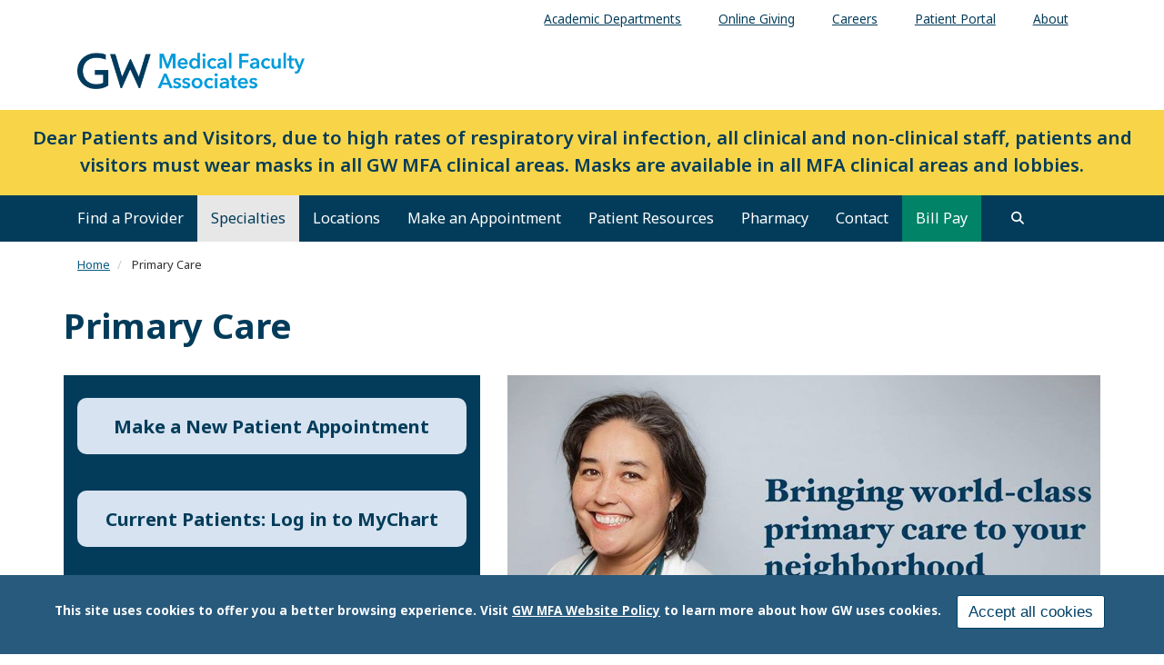

--- FILE ---
content_type: text/html; charset=UTF-8
request_url: https://gwdocs.com/specialties/primary-care
body_size: 16490
content:
<!DOCTYPE html>
<html  lang="en" dir="ltr" prefix="content: http://purl.org/rss/1.0/modules/content/  dc: http://purl.org/dc/terms/  foaf: http://xmlns.com/foaf/0.1/  og: http://ogp.me/ns#  rdfs: http://www.w3.org/2000/01/rdf-schema#  schema: http://schema.org/  sioc: http://rdfs.org/sioc/ns#  sioct: http://rdfs.org/sioc/types#  skos: http://www.w3.org/2004/02/skos/core#  xsd: http://www.w3.org/2001/XMLSchema# ">
  <head>
    <link rel="preconnect" href="https://fonts.googleapis.com">
    <link rel="preconnect" href="https://fonts.gstatic.com" crossorigin>
    <link href="https://fonts.googleapis.com/css2?family=EB+Garamond:ital,wght@0,400..800;1,400..800&family=Noto+Sans:ital,wght@0,100..900;1,100..900&display=swap" rel="stylesheet">
    <meta charset="utf-8" />
<noscript><style>form.antibot * :not(.antibot-message) { display: none !important; }</style>
</noscript><meta name="description" content="As a patient of the GW MFA, our care providers will get to know you, your family history, your medical history – gaining a full understanding of your personal health needs." />
<link rel="canonical" href="https://gwdocs.com/specialties/primary-care" />
<meta name="Generator" content="Drupal 10 (https://www.drupal.org)" />
<meta name="MobileOptimized" content="width" />
<meta name="HandheldFriendly" content="true" />
<meta name="viewport" content="width=device-width, initial-scale=1.0" />
<style>div#sliding-popup, div#sliding-popup .eu-cookie-withdraw-banner, .eu-cookie-withdraw-tab {background: #285a7d} div#sliding-popup.eu-cookie-withdraw-wrapper { background: transparent; } #sliding-popup h1, #sliding-popup h2, #sliding-popup h3, #sliding-popup p, #sliding-popup label, #sliding-popup div, .eu-cookie-compliance-more-button, .eu-cookie-compliance-secondary-button, .eu-cookie-withdraw-tab { color: #ffffff;} .eu-cookie-withdraw-tab { border-color: #ffffff;}</style>
<script>window.a2a_config=window.a2a_config||{};a2a_config.callbacks=[];a2a_config.overlays=[];a2a_config.templates={};</script>

    <title>Primary Care | GW Medical Faculty Associates</title>
    <link rel="stylesheet" media="all" href="/sites/g/files/zaskib551/files/css/css_btjybuNvV6O4PmkLFBLEJYEcm5V30JAX-Y7DP8TF9D8.css?delta=0&amp;language=en&amp;theme=smhsbootstrap&amp;include=[base64]" />
<link rel="stylesheet" media="all" href="https://kit.fontawesome.com/8d811f5fe2.css" />
<link rel="stylesheet" media="all" href="/sites/g/files/zaskib551/files/css/css_8FgSwbPlvxQX5941OyJPx6rc-RedVuDnohNoDga_ylI.css?delta=2&amp;language=en&amp;theme=smhsbootstrap&amp;include=[base64]" />
<link rel="stylesheet" media="all" href="https://cdn.jsdelivr.net/npm/entreprise7pro-bootstrap@3.4.8/dist/css/bootstrap.min.css" integrity="sha256-zL9fLm9PT7/fK/vb1O9aIIAdm/+bGtxmUm/M1NPTU7Y=" crossorigin="anonymous" />
<link rel="stylesheet" media="all" href="https://cdn.jsdelivr.net/npm/@unicorn-fail/drupal-bootstrap-styles@0.0.2/dist/3.1.1/7.x-3.x/drupal-bootstrap.min.css" integrity="sha512-nrwoY8z0/iCnnY9J1g189dfuRMCdI5JBwgvzKvwXC4dZ+145UNBUs+VdeG/TUuYRqlQbMlL4l8U3yT7pVss9Rg==" crossorigin="anonymous" />
<link rel="stylesheet" media="all" href="https://cdn.jsdelivr.net/npm/@unicorn-fail/drupal-bootstrap-styles@0.0.2/dist/3.1.1/8.x-3.x/drupal-bootstrap.min.css" integrity="sha512-jM5OBHt8tKkl65deNLp2dhFMAwoqHBIbzSW0WiRRwJfHzGoxAFuCowGd9hYi1vU8ce5xpa5IGmZBJujm/7rVtw==" crossorigin="anonymous" />
<link rel="stylesheet" media="all" href="https://cdn.jsdelivr.net/npm/@unicorn-fail/drupal-bootstrap-styles@0.0.2/dist/3.2.0/7.x-3.x/drupal-bootstrap.min.css" integrity="sha512-U2uRfTiJxR2skZ8hIFUv5y6dOBd9s8xW+YtYScDkVzHEen0kU0G9mH8F2W27r6kWdHc0EKYGY3JTT3C4pEN+/g==" crossorigin="anonymous" />
<link rel="stylesheet" media="all" href="https://cdn.jsdelivr.net/npm/@unicorn-fail/drupal-bootstrap-styles@0.0.2/dist/3.2.0/8.x-3.x/drupal-bootstrap.min.css" integrity="sha512-JXQ3Lp7Oc2/VyHbK4DKvRSwk2MVBTb6tV5Zv/3d7UIJKlNEGT1yws9vwOVUkpsTY0o8zcbCLPpCBG2NrZMBJyQ==" crossorigin="anonymous" />
<link rel="stylesheet" media="all" href="https://cdn.jsdelivr.net/npm/@unicorn-fail/drupal-bootstrap-styles@0.0.2/dist/3.3.1/7.x-3.x/drupal-bootstrap.min.css" integrity="sha512-ZbcpXUXjMO/AFuX8V7yWatyCWP4A4HMfXirwInFWwcxibyAu7jHhwgEA1jO4Xt/UACKU29cG5MxhF/i8SpfiWA==" crossorigin="anonymous" />
<link rel="stylesheet" media="all" href="https://cdn.jsdelivr.net/npm/@unicorn-fail/drupal-bootstrap-styles@0.0.2/dist/3.3.1/8.x-3.x/drupal-bootstrap.min.css" integrity="sha512-kTMXGtKrWAdF2+qSCfCTa16wLEVDAAopNlklx4qPXPMamBQOFGHXz0HDwz1bGhstsi17f2SYVNaYVRHWYeg3RQ==" crossorigin="anonymous" />
<link rel="stylesheet" media="all" href="https://cdn.jsdelivr.net/npm/@unicorn-fail/drupal-bootstrap-styles@0.0.2/dist/3.4.0/8.x-3.x/drupal-bootstrap.min.css" integrity="sha512-tGFFYdzcicBwsd5EPO92iUIytu9UkQR3tLMbORL9sfi/WswiHkA1O3ri9yHW+5dXk18Rd+pluMeDBrPKSwNCvw==" crossorigin="anonymous" />
<link rel="stylesheet" media="all" href="/sites/g/files/zaskib551/files/css/css_ZpcAZQJ_eLDarcVgvVNoMfHhM98INFolNz422MXqDKI.css?delta=11&amp;language=en&amp;theme=smhsbootstrap&amp;include=[base64]" />

    <script type="application/json" data-drupal-selector="drupal-settings-json">{"path":{"baseUrl":"\/","pathPrefix":"","currentPath":"taxonomy\/term\/178000326","currentPathIsAdmin":false,"isFront":false,"currentLanguage":"en"},"pluralDelimiter":"\u0003","suppressDeprecationErrors":true,"ajaxPageState":{"libraries":"[base64]","theme":"smhsbootstrap","theme_token":null},"ajaxTrustedUrl":{"\/search":true},"gtag":{"tagId":"","consentMode":false,"otherIds":[],"events":[],"additionalConfigInfo":[]},"gtm":{"tagId":null,"settings":{"data_layer":"dataLayer","include_classes":false,"allowlist_classes":"","blocklist_classes":"","include_environment":false,"environment_id":"","environment_token":""},"tagIds":["GTM-5MVBD6Q"]},"animate":{"animation_data":"[]"},"colorbox":{"opacity":"0.85","current":"{current} of {total}","previous":"\u00ab Prev","next":"Next \u00bb","close":"Close","maxWidth":"98%","maxHeight":"98%","fixed":true,"mobiledetect":true,"mobiledevicewidth":"480px"},"data":{"extlink":{"extTarget":true,"extTargetAppendNewWindowDisplay":true,"extTargetAppendNewWindowLabel":"(opens in a new window)","extTargetNoOverride":true,"extNofollow":false,"extTitleNoOverride":false,"extNoreferrer":true,"extFollowNoOverride":false,"extClass":"0","extLabel":"(link is external)","extImgClass":false,"extSubdomains":true,"extExclude":"","extInclude":"","extCssExclude":"","extCssInclude":"","extCssExplicit":"","extAlert":false,"extAlertText":"This link will take you to an external web site. We are not responsible for their content.","extHideIcons":false,"mailtoClass":"mailto","telClass":"","mailtoLabel":"(link sends email)","telLabel":"(link is a phone number)","extUseFontAwesome":false,"extIconPlacement":"append","extPreventOrphan":false,"extFaLinkClasses":"fa fa-external-link","extFaMailtoClasses":"fa fa-envelope-o","extAdditionalLinkClasses":"","extAdditionalMailtoClasses":"","extAdditionalTelClasses":"","extFaTelClasses":"fa fa-phone","allowedDomains":["apps.smhs.gwu.edu* | *smhs.gwu.edu*"],"extExcludeNoreferrer":""}},"eu_cookie_compliance":{"cookie_policy_version":"1.0.0","popup_enabled":true,"popup_agreed_enabled":false,"popup_hide_agreed":false,"popup_clicking_confirmation":false,"popup_scrolling_confirmation":false,"popup_html_info":"\u003Cdiv aria-labelledby=\u0022popup-text\u0022  class=\u0022eu-cookie-compliance-banner eu-cookie-compliance-banner-info eu-cookie-compliance-banner--categories\u0022\u003E\n  \u003Cdiv class=\u0022popup-content info eu-cookie-compliance-content\u0022\u003E\n        \u003Cdiv id=\u0022popup-text\u0022 class=\u0022eu-cookie-compliance-message\u0022 role=\u0022document\u0022\u003E\n      \u003Cp\u003EThis site uses cookies to offer you a better browsing experience. Visit \u003Ca data-entity-substitution=\u0022canonical\u0022 data-entity-type=\u0022node\u0022 data-entity-uuid=\u00229ceacbda-3dbb-40f8-8108-78f3295addd8\u0022 href=\u0022\/about-gw-medical-faculty-associates\/website-privacy-notice\u0022 library=\u0022Media Library\u0022 rel=\u0022 noopener\u0022 target=\u0022_blank\u0022\u003EGW MFA Website Policy\u003C\/a\u003E to learn more about how GW uses cookies.\u003C\/p\u003E\n\n          \u003C\/div\u003E\n\n    \n    \u003Cdiv id=\u0022popup-buttons\u0022 class=\u0022eu-cookie-compliance-buttons\u0022\u003E\n            \u003Cbutton type=\u0022button\u0022 class=\u0022agree-button eu-cookie-compliance-default-button\u0022\u003EAccept all cookies\u003C\/button\u003E\n              \u003Cbutton type=\u0022button\u0022 class=\u0022eu-cookie-withdraw-button visually-hidden\u0022\u003EWithdraw consent\u003C\/button\u003E\n          \u003C\/div\u003E\n  \u003C\/div\u003E\n\u003C\/div\u003E","use_mobile_message":false,"mobile_popup_html_info":"\u003Cdiv aria-labelledby=\u0022popup-text\u0022  class=\u0022eu-cookie-compliance-banner eu-cookie-compliance-banner-info eu-cookie-compliance-banner--categories\u0022\u003E\n  \u003Cdiv class=\u0022popup-content info eu-cookie-compliance-content\u0022\u003E\n        \u003Cdiv id=\u0022popup-text\u0022 class=\u0022eu-cookie-compliance-message\u0022 role=\u0022document\u0022\u003E\n      \n          \u003C\/div\u003E\n\n    \n    \u003Cdiv id=\u0022popup-buttons\u0022 class=\u0022eu-cookie-compliance-buttons\u0022\u003E\n            \u003Cbutton type=\u0022button\u0022 class=\u0022agree-button eu-cookie-compliance-default-button\u0022\u003EAccept all cookies\u003C\/button\u003E\n              \u003Cbutton type=\u0022button\u0022 class=\u0022eu-cookie-withdraw-button visually-hidden\u0022\u003EWithdraw consent\u003C\/button\u003E\n          \u003C\/div\u003E\n  \u003C\/div\u003E\n\u003C\/div\u003E","mobile_breakpoint":768,"popup_html_agreed":false,"popup_use_bare_css":false,"popup_height":"auto","popup_width":"100%","popup_delay":1000,"popup_link":"https:\/\/gwdocs.com\/about-gw-medical-faculty-associates\/website-privacy-notice","popup_link_new_window":true,"popup_position":false,"fixed_top_position":true,"popup_language":"en","store_consent":false,"better_support_for_screen_readers":true,"cookie_name":"","reload_page":false,"domain":"","domain_all_sites":false,"popup_eu_only":false,"popup_eu_only_js":false,"cookie_lifetime":100,"cookie_session":0,"set_cookie_session_zero_on_disagree":0,"disagree_do_not_show_popup":false,"method":"categories","automatic_cookies_removal":false,"allowed_cookies":"","withdraw_markup":"\u003Cbutton type=\u0022button\u0022 class=\u0022eu-cookie-withdraw-tab\u0022\u003EPrivacy settings\u003C\/button\u003E\n\u003Cdiv aria-labelledby=\u0022popup-text\u0022 class=\u0022eu-cookie-withdraw-banner\u0022\u003E\n  \u003Cdiv class=\u0022popup-content info eu-cookie-compliance-content\u0022\u003E\n    \u003Cdiv id=\u0022popup-text\u0022 class=\u0022eu-cookie-compliance-message\u0022 role=\u0022document\u0022\u003E\n      \u003Ch2\u003EWe use cookies on this site to enhance your user experience.\u003C\/h2\u003E\n\u003Cp\u003EYou have given your consent for us to set cookies.\u003C\/p\u003E\n\n    \u003C\/div\u003E\n    \u003Cdiv id=\u0022popup-buttons\u0022 class=\u0022eu-cookie-compliance-buttons\u0022\u003E\n      \u003Cbutton type=\u0022button\u0022 class=\u0022eu-cookie-withdraw-button \u0022\u003EWithdraw consent\u003C\/button\u003E\n    \u003C\/div\u003E\n  \u003C\/div\u003E\n\u003C\/div\u003E","withdraw_enabled":false,"reload_options":null,"reload_routes_list":"","withdraw_button_on_info_popup":false,"cookie_categories":[],"cookie_categories_details":[],"enable_save_preferences_button":true,"cookie_value_disagreed":"0","cookie_value_agreed_show_thank_you":"1","cookie_value_agreed":"2","containing_element":"body","settings_tab_enabled":false,"olivero_primary_button_classes":"","olivero_secondary_button_classes":"","close_button_action":"close_banner","open_by_default":true,"modules_allow_popup":true,"hide_the_banner":false,"geoip_match":true,"unverified_scripts":[]},"ckeditorAccordion":{"accordionStyle":{"collapseAll":1,"keepRowsOpen":1,"animateAccordionOpenAndClose":1,"openTabsWithHash":1,"allowHtmlInTitles":0}},"bootstrap":{"forms_has_error_value_toggle":1,"modal_animation":1,"modal_backdrop":"true","modal_focus_input":1,"modal_keyboard":1,"modal_select_text":1,"modal_show":1,"modal_size":"","popover_enabled":1,"popover_animation":1,"popover_auto_close":1,"popover_container":"body","popover_content":"","popover_delay":"0","popover_html":0,"popover_placement":"right","popover_selector":"","popover_title":"","popover_trigger":"click","tooltip_enabled":1,"tooltip_animation":1,"tooltip_container":"body","tooltip_delay":"0","tooltip_html":0,"tooltip_placement":"auto left","tooltip_selector":"","tooltip_trigger":"hover"},"views":{"ajax_path":"\/views\/ajax","ajaxViews":{"views_dom_id:0c0156fd139bcbb5dad2edcda6b8fdb1340454c5461926c9dc099363296ceeeb":{"view_name":"news_bundle","view_display_id":"latest_news_term","view_args":"178000326","view_path":"\/taxonomy\/term\/178000326","view_base_path":"news\/fa.rss","view_dom_id":"0c0156fd139bcbb5dad2edcda6b8fdb1340454c5461926c9dc099363296ceeeb","pager_element":0}}},"field_group":{"html_element":{"mode":"default","context":"view","settings":{"classes":"container smhs-text-white","show_empty_fields":false,"id":"","element":"div","show_label":false,"label_element":"h3","label_element_classes":"","attributes":"","effect":"none","speed":"fast"}}},"search_api_autocomplete":{"custom_acquia_search":{"auto_submit":true}},"superfish":{"superfish-top-menu":{"id":"superfish-top-menu","sf":{"animation":{"opacity":"show","height":"show"},"speed":"fast","autoArrows":true,"dropShadows":true},"plugins":{"smallscreen":{"cloneParent":0,"mode":"window_width"},"supposition":true,"supersubs":true}}},"ckeditor5Premium":{"isMediaInstalled":true},"ajax":[],"user":{"uid":0,"permissionsHash":"bc7f3f85f99c0e4d5705f9dd30d681dfe5d7ecafe63b275e6241eff3b73e76ac"}}</script>
<script src="/sites/g/files/zaskib551/files/js/js_ZjcjbLzR60Jos79Xo4lXHaREnjlVNtFKZRRYjCKe1rM.js?scope=header&amp;delta=0&amp;language=en&amp;theme=smhsbootstrap&amp;include=[base64]"></script>
<script src="/modules/contrib/google_tag/js/gtag.js?t8k8jz"></script>
<script src="/modules/contrib/google_tag/js/gtm.js?t8k8jz"></script>

    <link rel="icon" type="image/x-icon" href="/themes/custom/smhsbootstrap/favicon.ico">
      <link rel="stylesheet" href="https://kit.fontawesome.com/8d811f5fe2.css" crossorigin="anonymous">
  </head>
  <body class="fontyourface term-178000326 vocab-specialties path-taxonomy navbar-is-static-top has-glyphicons subtheme-mfa-main">
    <a href="#main-content" class="visually-hidden focusable skip-link">
      Skip to main content
    </a>
    <noscript><iframe src="https://www.googletagmanager.com/ns.html?id=GTM-5MVBD6Q"
                  height="0" width="0" style="display:none;visibility:hidden"></iframe></noscript>

      <div class="dialog-off-canvas-main-canvas" data-off-canvas-main-canvas>
    
          <header class="navbar navbar-default navbar-static-top" id="navbar">
            <div class="container-fluid">
        
                      <div class="top-nav container-fluid" >  <div class="region region-top-nav">
    <section id="block-topmenu" data-block-plugin-id="superfish:top-menu" class="settings-tray-editable block block-superfish block-superfishtop-menu clearfix" data-drupal-settingstray="editable">
  
    

      
<ul id="superfish-top-menu" class="menu sf-menu sf-top-menu sf-horizontal sf-style-none" role="menu" aria-label="Menu">
  

  
  <li id="top-menu-menu-link-content4b9403ab-1b3a-4b28-90fe-ffa927233cc9" class="sf-depth-1 sf-no-children sf-first" role="none">
    
          <a href="https://smhs.gwu.edu/departments-and-programs" target="_blank" class="sf-depth-1 sf-external" role="menuitem">Academic Departments</a>
    
    
    
    
      </li>


  
  <li id="top-menu-menu-link-contentf21cdc4f-dfcc-4ce1-a29a-43741336bdf4" class="sf-depth-1 sf-no-children" role="none">
    
          <a href="/patients-visitors/online-giving" class="sf-depth-1" role="menuitem">Online Giving</a>
    
    
    
    
      </li>


  
  <li id="top-menu-menu-link-content078a3fb2-b5c8-4385-a15d-8e791a3d22f7" class="sf-depth-1 sf-no-children" role="none">
    
          <a href="https://careers.gwdocs.com/" class="sf-depth-1 sf-external" target="_blank" role="menuitem">Careers</a>
    
    
    
    
      </li>


  
  <li id="top-menu-menu-link-contentbdac86b0-1b4d-47a1-95b3-a8951586b437" class="sf-depth-1 sf-no-children" role="none">
    
          <a href="/mychart" target="_self" class="sf-depth-1" role="menuitem">Patient Portal</a>
    
    
    
    
      </li>


  
  <li id="top-menu-menu-link-content854f9f6e-a037-4aa5-9647-27e01cbc3e11" class="sf-depth-1 sf-no-children sf-last" role="none">
    
          <a href="/about-gw-medical-faculty-associates" class="sf-depth-1" role="menuitem">About</a>
    
    
    
    
      </li>


</ul>

  </section>


  </div>
</div>
          
                      <div class="container-fluid" role="banner">
            <div class="region region-header">
    <section id="block-customlogo" class="col-sm-6 settings-tray-editable block block-block-content block-block-content6748362b-4b84-46b6-b037-db7d1f75a7f0 clearfix" data-block-plugin-id="block_content:6748362b-4b84-46b6-b037-db7d1f75a7f0" data-drupal-settingstray="editable">
  
    

      
            <div class="field field--name-body field--type-text-with-summary field--label-hidden field--item"><p><a class="logo navbar-btn pull-left" href="/" rel="home" title="The GW Medical Faculty Associates Home"><img alt="The GW Medical Faculty Associates Home" src="/sites/g/files/zaskib551/files/2021-08/GW-MFA-logo.png" style="max-width: 250px"> </a></p>
</div>
      
  </section>


  </div>

        </div>
          

      <div class="nav main-nav container-fluid">
          <div class="region region-navigation">
    <section id="block-smhsbootstrap-maskannouncement" data-block-plugin-id="block_content:17c684db-c14c-4b0f-987d-2af8b57c8cf2" class="settings-tray-editable block block-block-content block-block-content17c684db-c14c-4b0f-987d-2af8b57c8cf2 clearfix" data-drupal-settingstray="editable">
  
    

      
            <div class="field field--name-body field--type-text-with-summary field--label-hidden field--item"><div class="custom-alert">
<p class="text-align-center highlighted-light"><span><strong>Dear Patients and Visitors, due to high rates of respiratory viral infection, all clinical and non-clinical staff, patients and visitors must wear masks in all GW MFA clinical areas. Masks are available in all MFA clinical areas and lobbies.</strong></span></p>
</div>
</div>
      
  </section>


  </div>

                          <button type="button" class="navbar-toggle" data-toggle="collapse" data-target="#navbar-collapse">
            <span class="sr-only">Toggle navigation</span>
            <span class="icon-bar"></span>
            <span class="icon-bar"></span>
            <span class="icon-bar"></span>
          </button>
              </div>

                    <div id="navbar-collapse" class="navbar-collapse collapse">
            <div class="region region-navigation-collapsible">
    <nav role="navigation" aria-labelledby="block-smhsbootstrap-main-menu-menu" id="block-smhsbootstrap-main-menu" data-block-plugin-id="system_menu_block:main" class="settings-tray-editable" data-drupal-settingstray="editable">
            
  <h2 class="visually-hidden" id="block-smhsbootstrap-main-menu-menu">Main navigation</h2>
  

        
      <ul class="menu menu--main nav navbar-nav">
                      <li class="first">
                                        <a href="/profile" data-drupal-link-system-path="profile">Find a Provider</a>
              </li>
                      <li class="active active-trail">
                                        <a href="/specialties" class="active-trail" data-drupal-link-system-path="node/198156">Specialties</a>
              </li>
                      <li>
                                        <a href="/locations" data-drupal-link-system-path="locations">Locations</a>
              </li>
                      <li>
                                        <a href="/patients-visitors/make-appointment" data-drupal-link-system-path="node/1966">Make an Appointment</a>
              </li>
                      <li>
                                        <a href="/patient-resources" data-drupal-link-system-path="node/186">Patient Resources</a>
              </li>
                      <li>
                                        <a href="https://gwdocs.com/specialties/pharmacy">Pharmacy</a>
              </li>
                      <li>
                                        <a href="/form/contact-us" data-drupal-link-system-path="node/2321">Contact</a>
              </li>
                      <li class="last">
                                        <a href="/patients-visitors/insurance-billing/make-a-payment" class="background-green" data-drupal-link-system-path="node/226">Bill Pay</a>
              </li>
        </ul>
  

  </nav>

  </div>

          <button id="search" role="search" class="navsearch btn btn-search" type="button" data-toggle="collapse" data-target="#block-views-exposed-filter-blockcustom-acquia-search-search-page" aria-label="search trigger">
          </button>
        </div>
                    </div>
          </header>
  			<div class="hero container-fluid">  <div class="region region-hero">
    <section class="views-exposed-form settings-tray-editable block block-views block-views-exposed-filter-blockcustom-acquia-search-search-page clearfix" data-drupal-selector="views-exposed-form-custom-acquia-search-search-page" id="block-exposedformcustom-acquia-searchsearch-page" data-block-plugin-id="views_exposed_filter_block:custom_acquia_search-search_page" data-drupal-settingstray="editable">
  
    

      <form action="/search" method="get" id="views-exposed-form-custom-acquia-search-search-page" accept-charset="UTF-8">
  <div class="form--inline form-inline clearfix">
  <div class="form-item js-form-item form-type-search-api-autocomplete js-form-type-search-api-autocomplete form-item-search js-form-item-search form-group form-autocomplete">
      <label for="edit-search" class="control-label">Search</label>
  
  
  <div class="input-group"><input data-drupal-selector="edit-search" data-search-api-autocomplete-search="custom_acquia_search" class="form-autocomplete form-text form-control" data-autocomplete-path="/search_api_autocomplete/custom_acquia_search?display=search_page&amp;&amp;filter=search" type="text" id="edit-search" name="search" value="" size="30" maxlength="128" /><span class="input-group-addon"><span class="icon glyphicon glyphicon-refresh ajax-progress ajax-progress-throbber" aria-hidden="true"></span></span></div>

  
  
  </div>
<div data-drupal-selector="edit-actions" class="form-actions form-group js-form-wrapper form-wrapper" id="edit-actions"><button data-drupal-selector="edit-submit-custom-acquia-search" class="button js-form-submit form-submit btn-primary btn icon-before" type="submit" id="edit-submit-custom-acquia-search" value="Search"><span class="icon glyphicon glyphicon-search" aria-hidden="true"></span>
Search</button></div>

</div>

</form>

  </section>


  </div>
</div>
  <div role="main" class="main-container container-fluid js-quickedit-main-content">
    <div class="row">
                              <nav class="breadcrumb" aria-label="breadcrumb">  <div class="region region-breadcrumb">
        <ol class="breadcrumb">
          <li >
                  <a href="/">Home</a>
              </li>
          <li  class="active">
                  Primary Care
              </li>
      </ol>


  </div>
</nav>
              
            

                  <section class="col-sm-12">

                
                
                          <a id="main-content"></a>
            <div class="region region-content">
    <div data-drupal-messages-fallback class="hidden"></div>
    <h1 class="page-header">Primary Care</h1>

<section class="views-element-container settings-tray-editable block block-views block-views-blockspecialties-bundle-specialty-info clearfix" id="block-views-block-specialties-bundle-specialty-info" data-block-plugin-id="views_block:specialties_bundle-specialty_info" data-drupal-settingstray="editable">
  
    

      <div class="form-group"><div class="view view-specialties-bundle view-id-specialties_bundle view-display-id-specialty_info js-view-dom-id-b70360ab6d24ed3ce30cbcc4c62269a9f8c3b82f4c9dc5521f137120a8ae277f">
  
    
      
      <div class="view-content">
          <div class="row views-row"><div class="views-field views-field-nothing"><span class="field-content"><p class="text-align-center"><a class="btn mdblue" href="#Locations">Our Locations</a>&nbsp;&nbsp;&nbsp;&nbsp;&nbsp;<a class="btn mdblue" href="/profile?tid=178000326&amp;field_gender_value=All&amp;title=&amp;tid_1=All">Meet Our Providers</a>&nbsp;&nbsp;&nbsp;&nbsp;&nbsp;</p>
<hr></span></div></div>

    </div>
  
          </div>
</div>

  </section>

  <div about="/specialties/primary-care">
  
    
  
            <div class="field field--name-description field--type-text-long field--label-hidden field--item"><div class="row">
<div class="col-sm-5">
<div class="dkblue min-height-343 full-width">
<p class="text-align-center highlighted-light"><a class="btn gray-blue full-width" href="https://mychart.gwdocs.com/MyChart/openscheduling/standalone?dept=1010201001%2C1010101012%2C1012201002%2C1011701002%2C1011601002%2C1011501002%2C1011701001%2C1011601001%2C1011501001%2C1013101018%2C1010601038%2C1011301003&amp;vt=1003?utm_medium=referral&amp;utm_source=primarycarespecialtypage&amp;utm_campaign=primarycareschedulingbutton" target="_blank" media_library="Media Library" rel="noopener">Make a New Patient Appointment</a></p>
<p class="text-align-center highlighted-light"><a class="btn gray-blue full-width" href="https://mychart.gwdocs.com/MyChart/Authentication/Login?" target="_blank" media_library="Media Library" rel="noopener">Current Patients: Log in to MyChart</a></p>
<div class="row">
<div class="col-sm-6 col-xs-12">
<p class="text-align-center"><a class="btn white full-width" href="https://gwdocs.com/specialties/primary-care#Locations" media_library="Media Library">Locations</a></p>
</div>
<div class="col-sm-6 col-xs-12">
<p class="text-align-center"><a class="btn white full-width" href="https://gwdocs.com/profile?tid=178000326&amp;field_gender_value=All&amp;title=&amp;tid_1=All&amp;utm_medium=website&amp;utm_source=specialtypage&amp;utm_campaign=primarycareproviderbutton" target="_blank" media_library="Media Library" rel="noopener">Providers</a></p>
</div>
</div>
</div>
</div>
<div class="col-sm-7">
<div class="align-center">
  
  
            <div class="field field--name-image field--type-image field--label-hidden field--item">  <img loading="lazy" src="/sites/g/files/zaskib551/files/styles/1920_x_variable/public/2023-12/primary-care-1140x600.jpg?itok=UIWCG0FK" width="1140" height="600" alt="Physician smiling | &quot;Bringing world-class primary care to your neighborhood&quot;" typeof="foaf:Image" class="img-responsive">


</div>
      
</div>
</div>
</div>
<p>&nbsp;</p>
<div class="custom-block smhs-grey">
<p class="text-align-center h4 smhs-text-blue"><strong>For appointments, please call: </strong><a href="tel:1-833-MYGWDOC"><strong>1-833-MYGWDOC</strong></a><strong> or </strong><a href="tel:1-833-694-9362"><strong>1-833-694-9362</strong></a></p>
</div>
<p class="text-align-center">&nbsp;</p>
<div class="row">
<div class="col-sm-4">
<div class="align-center">
  
  
            <div class="field field--name-image field--type-image field--label-hidden field--item">  <img loading="lazy" src="/sites/g/files/zaskib551/files/styles/1920_x_variable/public/2022-01/health-chart.jpg?itok=9350AqM6" width="323" height="250" alt="provider reviewing medical history" typeof="foaf:Image" class="img-responsive">


</div>
      
</div>
<p class="highlighted-light">Our primary care clinicians are ready to take care of you. We will address your medical needs and work with you to foster your health and maintain wellness – from preventive care to managing chronic conditions.<br>&nbsp;</p>
</div>
<div class="col-sm-4">
<div class="align-center">
  
  
            <div class="field field--name-image field--type-image field--label-hidden field--item">  <img loading="lazy" src="/sites/g/files/zaskib551/files/styles/1920_x_variable/public/2022-01/individual-health-sm.jpg?itok=LiJ8Wcvf" width="250" height="250" alt="patient and provider illustration" typeof="foaf:Image" class="img-responsive">


</div>
      
</div>
<p class="highlighted-light">As a patient of the GW MFA, our care providers will get to know you, your family history, your medical history – gaining a full understanding of your personal health needs. With a team-based, patient-centered approach, our goal is to serve as a valued and trusted partner and a go-to health resource.<br>&nbsp;</p>
</div>
<div class="col-sm-4">
<div class="align-center">
  
  
            <div class="field field--name-image field--type-image field--label-hidden field--item">  <img loading="lazy" src="/sites/g/files/zaskib551/files/styles/1920_x_variable/public/2022-01/health-connection.jpg?itok=EP3rxefe" width="319" height="250" alt="providers connecting the dots on your health" typeof="foaf:Image" class="img-responsive">


</div>
      
</div>
<p class="highlighted-light">With more than 50 different specialists located in the DMV, we will coordinate care if a specialist is needed and will provide a high level of education and support for each of our patients.<br>&nbsp;</p>
</div>
</div>
<p class="text-align-center"><a class="btn gray-blue" href="/mychart" data-entity-type="node" data-entity-uuid="6a9166f4-6d06-40ec-a0a9-e626e304256a" data-entity-substitution="canonical" media_library="Media Library">Manage Your Health Using MyChart</a></p>
<div class="full-width-background text-align-center background-buff">
<div class="container">
<h2 class="text-align-center"><a class="ck-anchor" id="Services"></a>The Right Care for You and Your Family</h2>
<p>&nbsp;</p>
<div class="row">
<div class="col-md-3 col-xs-6">
<p class="text-align-center"><span class="fontawesome-icon-inline"><span class="fas fa-stethoscope smhs-text-mdblue fa-4x">&nbsp;</span></span></p>
<p class="text-align-center mdbluetext">Preventive Services</p>
</div>
<div class="col-md-3 col-xs-6">
<p class="text-align-center"><span class="fontawesome-icon-inline"><span class="fas fa-heartbeat smhs-text-mdblue fa-4x">&nbsp;</span></span></p>
<p class="text-align-center mdbluetext">Health Care Screenings</p>
</div>
<div class="col-md-3 col-xs-6">
<p class="text-align-center"><span class="fontawesome-icon-inline"><span class="fas fa-crutch smhs-text-mdblue fa-4x">&nbsp;</span></span></p>
<p class="text-align-center mdbluetext">Care for Common Illness / Injury</p>
</div>
<div class="col-md-3 col-xs-6">
<p class="text-align-center"><span class="fontawesome-icon-inline"><span class="fas fa-vial smhs-text-mdblue fa-4x">&nbsp;</span></span></p>
<p class="text-align-center mdbluetext">Lab Services</p>
</div>
</div>
<p>&nbsp;</p>
<div class="row">
<div class="col-md-3 col-xs-6">
<p class="text-align-center"><span class="fontawesome-icon-inline"><span class="fas fa-syringe smhs-text-mdblue fa-4x">&nbsp;</span></span></p>
<p class="text-align-center mdbluetext">Vaccines</p>
</div>
<div class="col-md-3 col-xs-6">
<p class="text-align-center"><span class="fontawesome-icon-inline"><span class="fas fa-notes-medical smhs-text-mdblue fa-4x">&nbsp;</span></span></p>
<p class="text-align-center mdbluetext">Chronic Care</p>
</div>
<div class="col-md-3 col-xs-6">
<p class="text-align-center"><span class="fontawesome-icon-inline"><span class="fas fa-procedures smhs-text-mdblue fa-4x">&nbsp;</span></span></p>
<p class="text-align-center mdbluetext">Procedures</p>
</div>
<div class="col-md-3 col-xs-6">
<p class="text-align-center"><span class="fontawesome-icon-inline"><span class="fas fa-prescription-bottle-alt smhs-text-mdblue fa-4x">&nbsp;</span></span></p>
<p class="text-align-center mdbluetext">Prescription Medications</p>
<p>&nbsp;</p>
<p>&nbsp;</p>
</div>
</div>
</div>
</div>
<p>&nbsp;</p>
<div class="ltblue-border">
<p class="text-align-center"><strong>If there is a pre-authorization required for a medicine that has been prescribed by your provider, your request will be processed within 1-2 business days and a member of our staff will call you when it is completed.</strong></p>
</div>
<p>&nbsp;</p>
<div class="sleek-accordion">
<dl class="ckeditor-accordion">
<dt>GW Primary Care Medical Weight Loss Program</dt>
<dd>
<p>The GW Primary Care Medical Weight Loss Program, located in Bethesda, is a physician led program that can help you achieve and maintain healthy weight loss. Through innovative methods and a multifaceted approach our clients achieve sustained success.</p>
<p><a class="btn gray-blue" href="/specialties/primary-care/gw-primary-care-medical-weight-loss-program" data-entity-type="node" data-entity-uuid="38c84065-e90e-47ed-8ec2-2ab06d9abff8" data-entity-substitution="canonical" media_library="Media Library">Learn more about the&nbsp;GW Primary Care Medical Weight Loss Program</a></p>
</dd>
<dt>Cuentos</dt>
<dd>
<p>Welcome to&nbsp;<em>Cuentos,&nbsp;</em>the humanities magazine produced by The GW Medical Faculty Associate’s Division of General Internal Medicine.</p>
<p>Each year we think we’ve harnessed all of the artistic talent of our colleagues…only to discover the following year that the richness runs even deeper. Each of us joined the editorial team for a variety reasons. We each have different interests in painting, photography, and writing. What unites us is our love for grammar and the red pen as well as our desire to showcase the humanism in medicine. We earnestly believe that healthcare providers who do art relate better to their patients and colleagues and are better clinicians for it.&nbsp;<em>Cuentos&nbsp;</em>is a forum for artistic expression in the Division of General Internal Medicine, and we are so grateful for it.</p>
<p>As editors, we have the privilege of working directly with the healthcare providers responsible for the work you are about to see. These are the people behind the white coats, scrubs, and badges. They have carved sculptures from wood, devised healthy recipes, and drawn fairies, among other endeavors. We can say without reservation that each contributor has shared a part of him or herself with each piece of art created.</p>
<p>Whether you are sitting in the waiting room or beyond, we invite you to take a moment out of your fast-paced life to find a connection within these pages. And be sure to check out our 2016 movie highlighting the impact of&nbsp;<em>Cuentos&nbsp;</em>for contributors and readers alike.</p>
<p>We thank you for your continued support.</p>
<p><a class="btn gray-blue" href="https://smhs.gwu.edu/medicine-residents/cuentos" target="_blank" media_library="Media Library">Read the Latest Issue</a></p>
</dd>
<dt>Resident Clinic</dt>
<dd>
<p>The GW Medical Faculty Associates residents welcome you to Resident Clinic. We’d like to take this opportunity to explain who we are and what you can expect when you come to see us as your doctor.</p>
<p><a class="btn gray-blue" href="/specialties/primary-care/resident-clinic" data-entity-type="node" data-entity-uuid="3f48f94b-26aa-4a0f-8b1e-b0372df88060" data-entity-substitution="canonical" media_library="Media Library">More information about the Resident Clinic</a></p>
</dd>
<dt>Family Medicine Services</dt>
<dd>
<p>Family medicine physicians provide you with individualized care that sees you as a part of your family and your community. We focus on the whole body, and understand the interconnectedness of your health while factoring in the external influences in your life. Our holistic approach provides patients with tips on disease prevention in addition to diagnoses and treatments for any illnesses you may experience. Our family practice is a division of primary care that provides health care for all ages, genders, and for all of the body, throughout your life.</p>
</dd>
</dl>
</div>
<style type="text/css">.view-display-id-specialty_info .views-field-nothing { display: none; }
</style></div>
      
<div  class="background-mdblue padding-tb-20 essential-links">
    
<div  class="container smhs-text-white">
    
  <div class="field field--name-field-essential-links field--type-link field--label-above">
    <div class="field--label">Essential Links</div>
          <div class="field--items">
              <div class="field--item"><a href="https://smhs.gwu.edu/medicine/">Visit Academic Medicine Department</a></div>
              </div>
      </div>

  </div>
  </div>
</div>

<section class="views-element-container settings-tray-editable block block-views block-views-blockrelated-taxonomy-views-location-summary-block clearfix" id="block-views-block-related-taxonomy-views-location-summary-block" data-block-plugin-id="views_block:related_taxonomy_views-location_summary_block" data-drupal-settingstray="editable">
  
      <h2 class="block-title">Locations</h2>
    

      <div class="form-group"><div class="view view-related-taxonomy-views view-id-related_taxonomy_views view-display-id-location_summary_block js-view-dom-id-d22227c6882913b88cdc15859ea6e93362f9bdc93dcdff860d3a31ea9e8df3df">
  
    
      <div class="view-header">
      <a id="Locations" name="Locations"></a>
    </div>
      
      <div class="view-content">
      




<div class="views-view-responsive-grid views-view-responsive-grid--horizontal" style="--views-responsive-grid--column-count:3;--views-responsive-grid--cell-min-width:350px;--views-responsive-grid--layout-gap:25px;">
      <div class="views-view-responsive-grid__item">
      <div class="views-view-responsive-grid__item-inner"><div class="views-field views-field-field-location-image"><div class="field-content">  <img loading="lazy" src="/sites/g/files/zaskib551/files/styles/350x150/public/2022-01/alexandria-location.jpg?itok=MRSdLhh1" width="350" height="150" alt="GW Primary Care location at Alexandria" typeof="foaf:Image" class="img-responsive" />


</div></div><div class="views-field views-field-fieldset"><span class="field-content">  <fieldset  class="card-info-data">
        <div class="title"><a href="/locations/gw-primary-care-alexandria" hreflang="en">GW Primary Care - Alexandria</a></div><div class="location-tag">1500 N Beauregard St., Suite 100, Alexandria, VA 22311</div><div class="chip-phone"><a href="tel:1-833-694-9362">1-833-694-9362</a></div>  </fieldset>
</span></div></div>
    </div>
      <div class="views-view-responsive-grid__item">
      <div class="views-view-responsive-grid__item-inner"><div class="views-field views-field-field-location-image"><div class="field-content">  <img loading="lazy" src="/sites/g/files/zaskib551/files/styles/350x150/public/2023-07/bethesda_arlingtonrd_22_sized.jpg?itok=fiAL8Ykk" width="350" height="150" alt="Exterior of GW Primary Care Bethesda on Arlington Road" typeof="foaf:Image" class="img-responsive" />


</div></div><div class="views-field views-field-fieldset"><span class="field-content">  <fieldset  class="card-info-data">
        <div class="title"><a href="/locations/gw-primary-care-bethesda" hreflang="en">GW Primary Care - Bethesda</a></div><div class="location-tag">7137 Arlington Rd., Bethesda, MD 20814</div><div class="chip-phone"><a href="tel:1-833-694-9362">1-833-694-9362</a></div>  </fieldset>
</span></div></div>
    </div>
      <div class="views-view-responsive-grid__item">
      <div class="views-view-responsive-grid__item-inner"><div class="views-field views-field-field-location-image"><div class="field-content">  <img loading="lazy" src="/sites/g/files/zaskib551/files/styles/350x150/public/2021-07/cleveland-park-hero.jpg?itok=l6GvmWHq" width="350" height="150" alt="2902 Porter Street, NW" typeof="foaf:Image" class="img-responsive" />


</div></div><div class="views-field views-field-fieldset"><span class="field-content">  <fieldset  class="card-info-data">
        <div class="title"><a href="/locations/gw-primary-care-cleveland-park" hreflang="en">GW Primary Care - Cleveland Park</a></div><div class="location-tag">2902 Porter St., NW, Washington, DC 20008</div><div class="chip-phone"><a href="tel:1-833-694-9362">1-833-694-9362</a></div>  </fieldset>
</span></div></div>
    </div>
      <div class="views-view-responsive-grid__item">
      <div class="views-view-responsive-grid__item-inner"><div class="views-field views-field-field-location-image"><div class="field-content">  <img loading="lazy" src="/sites/g/files/zaskib551/files/styles/350x150/public/2021-09/foggy-bottom-primary-care.jpg?itok=C2Mdo8Or" width="350" height="150" alt="Foggy Bottom South Pavilion - Primary Care" typeof="foaf:Image" class="img-responsive" />


</div></div><div class="views-field views-field-fieldset"><span class="field-content">  <fieldset  class="card-info-data">
        <div class="title"><a href="/locations/gw-primary-care-foggy-bottom-south-pavilion" hreflang="en">GW Primary Care - Foggy Bottom South Pavilion</a></div><div class="location-tag">2150 Pennsylvania Ave., NW, 4th Floor, Washington, DC 20037</div><div class="chip-phone"><a href="tel:1-833-694-9362">1-833-694-9362</a></div>  </fieldset>
</span></div></div>
    </div>
      <div class="views-view-responsive-grid__item">
      <div class="views-view-responsive-grid__item-inner"><div class="views-field views-field-field-location-image"><div class="field-content">  <img loading="lazy" src="/sites/g/files/zaskib551/files/styles/350x150/public/2023-08/mcphersonsq_exterior_16_2000x702.jpg?itok=5tda9HB3" width="350" height="150" alt="GW Primary Care office exterior street view" typeof="foaf:Image" class="img-responsive" />


</div></div><div class="views-field views-field-fieldset"><span class="field-content">  <fieldset  class="card-info-data">
        <div class="title"><a href="/locations/gw-primary-care-mcpherson-square" hreflang="en">GW Primary Care - McPherson Square</a></div><div class="location-tag">1101 15th St NW, Washington, DC 20005</div><div class="chip-phone"><a href="tel:1-833-694-9362">1-833-694-9362</a></div>  </fieldset>
</span></div></div>
    </div>
      <div class="views-view-responsive-grid__item">
      <div class="views-view-responsive-grid__item-inner"><div class="views-field views-field-field-location-image"><div class="field-content">  <img loading="lazy" src="/sites/g/files/zaskib551/files/styles/350x150/public/2021-07/8700-georgia-ave.jpg?itok=Ya925Tgx" width="350" height="150" alt="8700 Georgia Avenue" typeof="foaf:Image" class="img-responsive" />


</div></div><div class="views-field views-field-fieldset"><span class="field-content">  <fieldset  class="card-info-data">
        <div class="title"><a href="/locations/gw-primary-care-silver-spring" hreflang="en">GW Primary Care - Silver Spring</a></div><div class="location-tag">8700 Georgia Avenue, Suite 400, Silver Spring, MD 20910</div><div class="chip-phone"><a href="tel:1-833-694-9362">1-833-694-9362</a></div>  </fieldset>
</span></div></div>
    </div>
      <div class="views-view-responsive-grid__item">
      <div class="views-view-responsive-grid__item-inner"><div class="views-field views-field-field-location-image"><div class="field-content">  <img loading="lazy" src="/sites/g/files/zaskib551/files/styles/350x150/public/2021-07/2300-m-street.jpg?itok=v4dDPoXn" width="350" height="150" alt="2300 M Street, NW building " typeof="foaf:Image" class="img-responsive" />


</div></div><div class="views-field views-field-fieldset"><span class="field-content">  <fieldset  class="card-info-data">
        <div class="title"><a href="/locations/gw-primary-care-west-end-2300-m-street" hreflang="en">GW Primary Care - West End: 2300 M Street</a></div><div class="location-tag">2300 M Street, NW, Suite 910, Washington, DC 20037</div><div class="chip-phone"><a href="tel:1-833-694-9362">1-833-694-9362</a></div>  </fieldset>
</span></div></div>
    </div>
  </div>

    </div>
  
          </div>
</div>

  </section>

<section class="views-element-container settings-tray-editable block block-views block-views-blocknews-bundle-latest-news-term clearfix" id="block-views-block-news-bundle-latest-news-term" data-block-plugin-id="views_block:news_bundle-latest_news_term" data-drupal-settingstray="editable">
  
      <h2 class="block-title">News &amp; Information</h2>
    

      <div class="form-group"><div class="list-stream news view view-news-bundle view-id-news_bundle view-display-id-latest_news_term js-view-dom-id-0c0156fd139bcbb5dad2edcda6b8fdb1340454c5461926c9dc099363296ceeeb">
  
    
      
      <div class="view-content">
      <div data-drupal-views-infinite-scroll-content-wrapper class="views-infinite-scroll-content-wrapper clearfix form-group">    <div class="stream-row views-row"><div class="thumb">  <a href="/news/resolve-make-smarter-resolutions-2025" hreflang="en"><img loading="lazy" src="/sites/g/files/zaskib551/files/styles/350x230/public/2023-01/thumbnail_image_template_437x287.png?itok=JYXP42Ff" width="350" height="230" alt="fruits and vegetables in the shape of a heart" typeof="foaf:Image" class="img-responsive" />

</a>
</div><div class="title"><a href="/news/resolve-make-smarter-resolutions-2025" hreflang="en">Resolve to Make Smarter Resolutions in 2025</a></div><div><div class="tag"><a href="/news/featured-news">Featured News</a></div></div><div class="date"><time datetime="2025-01-10T12:06:03-05:00">January 10, 2025</time>
</div><div><p>January is peak resolution season — whether it’s a plan to get organized at work or home, volunteer in the community, or read more — the new year is the perfect opportunity to make a fresh start. After weeks of parties and lavish meals over the holiday season, perhaps the most common resolution…</p></div></div>
    <div class="stream-row views-row"><div class="thumb">  <a href="/news/gw-mfa-primary-care-physician-michael-g-knight-md-discusses-vaccinations-ahead-world" hreflang="en"><img loading="lazy" src="/sites/g/files/zaskib551/files/styles/350x230/public/2023-04/vaccine-form.jpg?itok=JWK_ZKvG" width="350" height="230" alt="vaccine form" typeof="foaf:Image" class="img-responsive" />

</a>
</div><div class="title"><a href="/news/gw-mfa-primary-care-physician-michael-g-knight-md-discusses-vaccinations-ahead-world" hreflang="en">GW MFA Primary Care Physician Michael G. Knight, MD, Discusses Vaccinations ahead of World Immunization Awareness Week</a></div><div><div class="tag"><a href="/news/featured-news">Featured News</a></div></div><div class="date"><time datetime="2023-04-19T15:05:02-04:00">April 19, 2023</time>
</div><div><p>Days ahead of the start of World Immunization Week, April 23–29, the Centers for Disease Control and Prevention recommended on Wednesday that adults 65 and older and those with weakened immune systems receive another dose of the reformulated COVID-19 booster. It’s a timely reminder that vaccines…</p></div></div>
</div>

    </div>
  
      
<ul class="js-pager__items pager" data-drupal-views-infinite-scroll-pager>
  <li class="pager__item">
    <a class="button" href="?page=1" title="Load more items" rel="next">Load More News</a>
  </li>
</ul>

          </div>
</div>

  </section>


  </div>

              </section>

                </div>
  </div>


      <footer class="local-footer container-fluid" role="contentinfo">
        <div class="region region-local-footer">
    <nav role="navigation" aria-labelledby="block-sociallinks-menu" id="block-sociallinks" data-block-plugin-id="system_menu_block:social-links" class="settings-tray-editable" data-drupal-settingstray="editable">
            
  <h2 class="visually-hidden" id="block-sociallinks-menu">Social Links</h2>
  

        
      <ul class="menu menu--social-links nav">
                      <li class="first">
                                        <a href="https://www.facebook.com/gwdocs" class="facebook" target="_blank">Facebook</a>
              </li>
                      <li>
                                        <a href="https://twitter.com/GW_MFA" class="twitter" target="_blank">Twitter</a>
              </li>
                      <li>
                                        <a href="https://www.instagram.com/gw_mfa/" class="instagram" target="_blank">Instagram</a>
              </li>
                      <li>
                                        <a href="https://www.youtube.com/user/TheGWMFA" class="youtube" target="_blank">YouTube</a>
              </li>
                      <li class="last">
                                        <a href="https://www.linkedin.com/company/gw-medical-faculty-associates/" class="linkedin" target="_blank">LinkedIn</a>
              </li>
        </ul>
  

  </nav>
<section id="block-localfooter" data-block-plugin-id="block_content:1bab28cf-8d8a-4032-a970-4588aee8802d" class="settings-tray-editable block block-block-content block-block-content1bab28cf-8d8a-4032-a970-4588aee8802d clearfix" data-drupal-settingstray="editable">
  
    

      
            <div class="field field--name-body field--type-text-with-summary field--label-hidden field--item"><div class="col-md-3">
<ul id="subfooter-logo">
<li><img alt="The GW Medical Faculty Associates" src="/sites/g/files/zaskib551/files/2021-08/GW-MFA-logo-white.png" width="350"></li>
<li class="icon-location">2150 Pennsylvania Avenue</li>
<li>NW Washington, D.C. 20037</li>
<li>202-741-3000</li>
</ul>
</div>
<div class="col-md-3">
<div class="subfooter-links">&nbsp;</div>
</div>
<div class="col-md-3">
<div class="subfooter-links">
<h2 class="subfooter-title">About The GW Medical Faculty Associates</h2>
<ul class="subfooter-ul">
<li><a href="/about-gw-medical-faculty-associates" data-entity-type="node" data-entity-uuid="22e48323-860b-4a7c-89da-91364054846d" data-entity-substitution="canonical" media_library="Media Library">About</a></li>
<li><a href="/about-gw-medical-faculty-associates/history" data-entity-type="node" data-entity-uuid="7a4a9cb7-13b6-46bb-9f92-7fd713fc8c06" data-entity-substitution="canonical" media_library="Media Library">Our History</a></li>
<li><a href="/news" media_library="Media Library">News &amp; Information</a></li>
<li><a href="/events" media_library="Media Library">Events Calendar</a></li>
<li><a href="/connector" media_library="Media Library">The Connector</a></li>
<li><a href="/providers/careers" data-entity-type="node" data-entity-uuid="1248b570-aaaf-4e96-8941-c85657b2873e" data-entity-substitution="canonical" media_library="Media Library">Careers</a></li>
<li><a href="/providers" data-entity-type="node" data-entity-uuid="dd2e7ac0-54c3-4ebf-ae93-be7543c03509" data-entity-substitution="canonical" media_library="Media Library">For Providers</a></li>
<li><a href="/patient-resources/patient-rights-responsibilities/non-discrimination-and-accessibility-notice" data-entity-type="node" data-entity-uuid="c1c4ae0a-366b-4934-8bfe-f86257a7be22" data-entity-substitution="canonical" media_library="Media Library">Non-Discrimination &amp; Accessibility</a></li>
<li><a href="/about-gw-medical-faculty-associates/terms-use" data-entity-type="node" data-entity-uuid="d56457a0-2014-47d1-93bf-cf96402085ea" data-entity-substitution="canonical" media_library="Media Library">Terms of Use</a></li>
<li><a href="/about-gw-medical-faculty-associates/website-privacy-notice" data-entity-type="node" data-entity-uuid="9ceacbda-3dbb-40f8-8108-78f3295addd8" data-entity-substitution="canonical" media_library="Media Library">Privacy Policy</a></li>
</ul>
</div>
</div>
<div class="col-md-3">
<div class="subfooter-links">
<h2 class="subfooter-title">Patient Resources</h2>
<ul class="subfooter-ul">
<li><a href="/profile" media_library="Media Library">Find a Provider</a></li>
<li><a href="/locations" media_library="Media Library">Find a Location</a></li>
<li><a href="/specialties" data-entity-type="node" data-entity-uuid="06a28a97-62e7-4a59-b88a-2157175aea0a" data-entity-substitution="canonical" media_library="Media Library">Our Specialties</a></li>
<li><a href="/patients-visitors/make-appointment" data-entity-type="node" data-entity-uuid="601c1796-610a-4778-ac13-0bf4d896b86d" data-entity-substitution="canonical" media_library="Media Library">Schedule an Appointment</a></li>
<li><a href="/patients-visitors/insurance-billing/make-a-payment" data-entity-type="node" data-entity-uuid="fec52d5e-2b9c-470f-9bff-0f533ba19572" data-entity-substitution="canonical" media_library="Media Library">Make a Payment</a></li>
<li><a href="/mychart" data-entity-type="node" data-entity-uuid="6a9166f4-6d06-40ec-a0a9-e626e304256a" data-entity-substitution="canonical" media_library="Media Library">MyChart</a></li>
<li><a href="/specialties/pharmacy" data-entity-type="taxonomy_term" data-entity-uuid="25cb9ec4-090d-4ad7-bc31-69e5d23de9da" data-entity-substitution="canonical" media_library="Media Library">Pharmacy</a></li>
<li><a href="https://cancercenter.gwu.edu" target="_blank" media_library="Media Library" rel=" noopener">GW Cancer Center</a></li>
<li><a href="/patients-visitors/insurance-billing" data-entity-type="node" data-entity-uuid="090b1c60-7357-4e16-b0c5-af56db175209" data-entity-substitution="canonical" media_library="Media Library">Accepting Insurances</a></li>
<li><a href="/patient-resources/patient-rights-responsibilities/notice-of-privacy-practices" data-entity-type="node" data-entity-uuid="810f1aa7-f054-4bc0-a20f-5592c01cbf93" data-entity-substitution="canonical" media_library="Media Library">Notice of Privacy Practices</a></li>
<li><a href="/patient-resources/preparing-your-visit" data-entity-type="node" data-entity-uuid="6fa32825-f972-4094-b439-5eb76ffb5377" data-entity-substitution="canonical" media_library="Media Library">Preparing for Your Visit</a></li>
<li><a href="/patient-resources/medical-records" data-entity-type="node" data-entity-uuid="2a62e7b7-56ff-482a-be99-20d65c704739" data-entity-substitution="canonical" media_library="Media Library">Medical Records</a></li>
<li><a href="/patient-resources/preparing-your-visit/interpretation-services" data-entity-type="node" data-entity-uuid="5161e24f-b90f-447a-9724-fc94e6f60847" data-entity-substitution="canonical" media_library="Media Library">Interpretation Services</a></li>
<li><a href="/about-gw-medical-faculty-associates/podcasts" data-entity-type="node" data-entity-uuid="cf189c58-9517-42db-a054-98cb52d2a5bf" data-entity-substitution="canonical" media_library="Media Library">Health Podcasts</a></li>
</ul>
</div>
</div>
<style type="text/css">.profile-info .views-field.views-field-field-call-to-action {
margin-top: 35px;
}
.block-views-blockspecialties-bundle-specialty-filter-block {
border-bottom: none;
}
</style></div>
      
  </section>


  </div>

    </footer>
  
      <footer class="footer container-fluid" role="contentinfo">
        <div class="region region-footer">
    <section id="block-smhsbootstrap-buttonclassesgraybluewhitebluebrightblue" data-block-plugin-id="block_content:ca4dcbfb-a0ec-4932-8773-0e9350ee0481" class="settings-tray-editable block block-block-content block-block-contentca4dcbfb-a0ec-4932-8773-0e9350ee0481 clearfix" data-drupal-settingstray="editable">
  
    

      
            <div class="field field--name-body field--type-text-with-summary field--label-hidden field--item"><style>
/* Required span class for proper line breaking within the <a> tag */
  span.anchor-line-break {
    display: block;
  }

  /* bright-blue button class */
  a.btn.bright-blue {
    background-color: #007db1;
    color: #ffffff;
    padding: 15px;
    text-decoration: none;
    font-size: clamp(0.75em, 4.5vw, 1em);
    font-weight: 600;
    transition: 0.2s all;
    border: solid 1.5px transparent;
    border-radius: 10px;
  }

  a.btn.bright-blue:hover,
  a.btn.bright-blue:focus-visible {
    background-color: #033c5a;
    color: #ffffff;
  }

  /* gray-blue button class */
  a.btn.gray-blue {
    background-color: #d7e3f0;
    color: #033c5a;
    padding: 15px;
    text-decoration: none;
    border: solid 1.5px transparent;
    border-radius: 10px;
    font-size: clamp(0.75em, 4.5vw, 1em);
    font-weight: 600;
    transition: 0.2s all;
  }

  a.btn.gray-blue:hover,
  a.btn.gray-blue:focus-visible {
    background-color: #033c5a;
    color: #ffffff;
  }

  /* white-blue button class */
  a.btn.white-blue {
    background-color: #fff;
    color: #033c5a;
    padding: 15px;
    text-decoration: none;
    border: solid 1.5px #009ad9;
    font-size: clamp(0.75em, 4.5vw, 1em);
    font-weight: 600;
    transition: 0.2s all;
    border-radius: 10px;
  }

  a.btn.white-blue span.fontawesome-icon-inline > span {
    color: #009ad9;
  }

  a.btn.white-blue:hover,
  a.btn.white-blue:focus-visible {
    background-color: #033c5a;
    color: #ffffff;
  }
  
  /* heavier font weight for buttons against dark blue backgrounds */
  div.dkblue a.btn.gray-blue,
  div.dkblue a.btn.white-blue,
  div.dkblue a.btn.bright-blue {
    font-weight: 700;
  }
  
  /* border contrast for hover/focus on dark blue backgrounds */
  div.dkblue a.btn.gray-blue:hover,
  div.dkblue a.btn.gray-blue:focus-visible,
  div.custom-blue-checkered a.btn.gray-blue:hover,
  div.custom-blue-checkered a.btn.gray-blue:focus-visible,
  div.dkblue a.btn.white-blue:hover,
  div.dkblue a.btn.white-blue:focus-visible,
  div.custom-blue-checkered a.btn.white-blue:hover,
  div.custom-blue-checkered a.btn.white-blue:focus-visible,
  div.dkblue a.btn.bright-blue:hover,
  div.dkblue a.btn.bright-blue:focus-visible,
  div.custom-blue-checkered a.btn.bright-blue:hover,
  div.custom-blue-checkered a.btn.bright-blue:focus-visible {
    border-color: #ffffff;
  }
  
  /* larger font size class */
  a.btn.gray-blue.btn-font-lg,
  a.btn.white-blue.btn-font-lg,
  a.btn.bright-blue.btn-font-lg {
    font-size: clamp(0.75em, 4.5vw, 1.2em);
  }
</style></div>
      
  </section>


  </div>

    </footer>
  
  </div>

    
    <script src="/sites/g/files/zaskib551/files/js/js_9QL3LYp1__9KqySEeSrJeouKKVRPrJ7N54xMmd-SbDQ.js?scope=footer&amp;delta=0&amp;language=en&amp;theme=smhsbootstrap&amp;include=[base64]"></script>
<script src="https://static.addtoany.com/menu/page.js" defer></script>
<script src="/sites/g/files/zaskib551/files/js/js_zcEbgkkxoDc-cyT8YbA7Gco_LCFMD7Ceeyuku-defZU.js?scope=footer&amp;delta=2&amp;language=en&amp;theme=smhsbootstrap&amp;include=[base64]"></script>
<script src="https://cdn.jsdelivr.net/npm/entreprise7pro-bootstrap@3.4.8/dist/js/bootstrap.min.js" integrity="sha256-3XV0ZwG+520tCQ6I0AOlrGAFpZioT/AyPuX0Zq2i8QY=" crossorigin="anonymous"></script>
<script src="/sites/g/files/zaskib551/files/js/js_vUqqW8s0OGaFj6WMCZHAqyGLqOdagAN4zG6YJYp64zI.js?scope=footer&amp;delta=4&amp;language=en&amp;theme=smhsbootstrap&amp;include=[base64]"></script>
<script src="/modules/contrib/ckeditor_accordion/js/accordion.frontend.min.js?t8k8jz"></script>
<script src="/sites/g/files/zaskib551/files/js/js_M44P_DGF_pXPXSX9jfjLZ2G25FPlK-UftgrzV7B9AXc.js?scope=footer&amp;delta=6&amp;language=en&amp;theme=smhsbootstrap&amp;include=[base64]"></script>

  </body>
</html>
